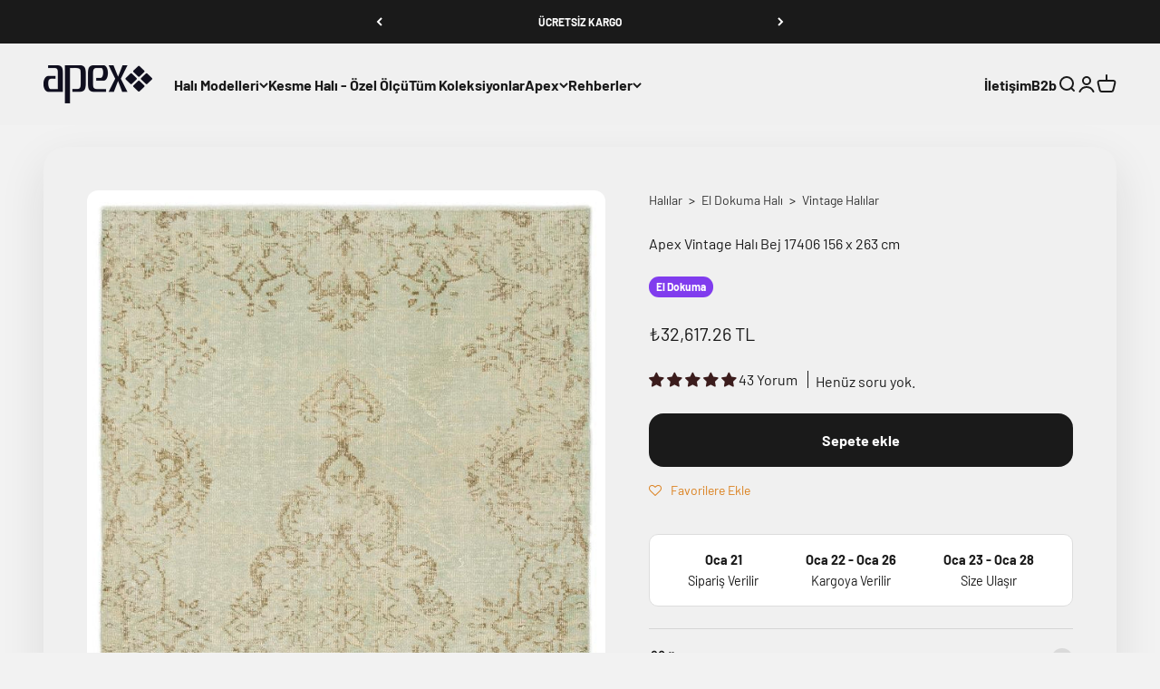

--- FILE ---
content_type: text/html; charset=UTF-8
request_url: https://front.smartwishlist.webmarked.net/v6/fetchstoredata.php?callback=jQuery220039614385641030014_1768956094153&store_domain=www.apexhali.com&store_id=10785840&customer_id=0&_=1768956094154
body_size: 892
content:
jQuery220039614385641030014_1768956094153({"add_tooltip_text":"Favorilerime &lt;a href=&#039;\/a\/wishlist&#039;&gt;Ekle&lt;\/a&gt;","remove_tooltip_text":"Favorilerimden &lt;a href=&#039;\/a\/wishlist&#039;&gt;\u00c7\u0131kar&lt;\/a&gt;","wishlist_icon_color":"#db811f","wishlist_icon_hover_color":"#d3062b","wishlist_icon_name":"heart-o","wishlist_icon_hover_name":"heart","extra_icon_class_name":"","extra_icon_hover_class_name":"","use_extra_icon":"0","display_item_count":"0","use_custom_location":"0","custom_location":null,"tooltip_offset_x":"0px","tooltip_offset_y":"0px","proxy_base":"\/a\/favorilerim","tooltip_position":"top","display_tooltip":"1","display_topbadge":"1","topbadge_color":"#ffffff","topbadge_background_color":"#000000","topbadge_padding":"2px 6px","enable_accounts":"1","force_login":"0","extra_css_product":"span.topbadge {\r\n    position: absolute;\r\n    top: 0;\r\n    right: 0;\r\n}\r\n\r\na[href*=wishlist] {\r\n    position: relative;\r\n}.unbookmarked {\n    color: #db811f !important;\n}\n\n.unbookmarked:hover {\n    color:  #d3062b;\n}\n\n.bookmarked {\n    color:  #d3062b;\n}\n\n.bookmarked:hover {\n    color:  #d3062b;\n}\n\n\n.tooltip-store-theme {\n\tborder-radius: 5px !important; \n\tborder: 1px solid #a79c9d !important;\n\tbackground: #a79c9d !important;\n\tcolor: #ffffff !important;\n}\n\n.tooltipster-content a {\n    color: #ffffff;\n    text-decoration: underline;\n}\n\n.tooltipster-content a:hover {\n    color: #ffffff;\n    text-decoration: underline;\n}\n\n.tooltipster-content a:visited {\n    color: #ffffff;\n    text-decoration: underline;\n}\n\n.tooltip-store-theme .tooltipster-content {\n    font-family: inherit !important;\n    font-size: 12px !important;\n}.smartwishlist{cursor:pointer;}.smartwishlist {font-size:12px !important;}","display_tooltip_productpage":"1","use_autosetup":"1","display_fixed_link":"0","swfl_html":"&lt;i class=&quot;fa fa-heart-o&quot;&gt;&lt;\/i&gt; Favorilerim","swfl_text":"&lt;i class=&quot;fa fa-heart-o&quot;&gt;&lt;\/i&gt; Favorilerim","swfl_orientation_desktop":"vertical","swfl_position_desktop":"left","swfl_margin_desktop":"bottom","swfl_margin_value_desktop":"40%","swfl_background_color":"#31b0d5","swfl_text_color":"#ffffff","swpbutton_type":"2","swpbutton_add_text":"Favorilere Ekle","swpbutton_remove_text":"Favorilerden \u00c7\u0131kar","swpbutton_font_family":"inherit","swpbutton_label_fontsize":"14px","swpbutton_icon_fontsize":"14px","swpbutton3_color":"#ffffff","swpbutton3_background_color":"#31b0d5","swpbutton3_radius":"4px","swpbutton3_width_desktop":"200px","swpbutton3_width_mobile":"100%","swpbutton3_height":"40px","optimize_swpbutton_mobile":"1","mobile_max_width":"500px","disable_notification":"0","wishlist_items":[]});